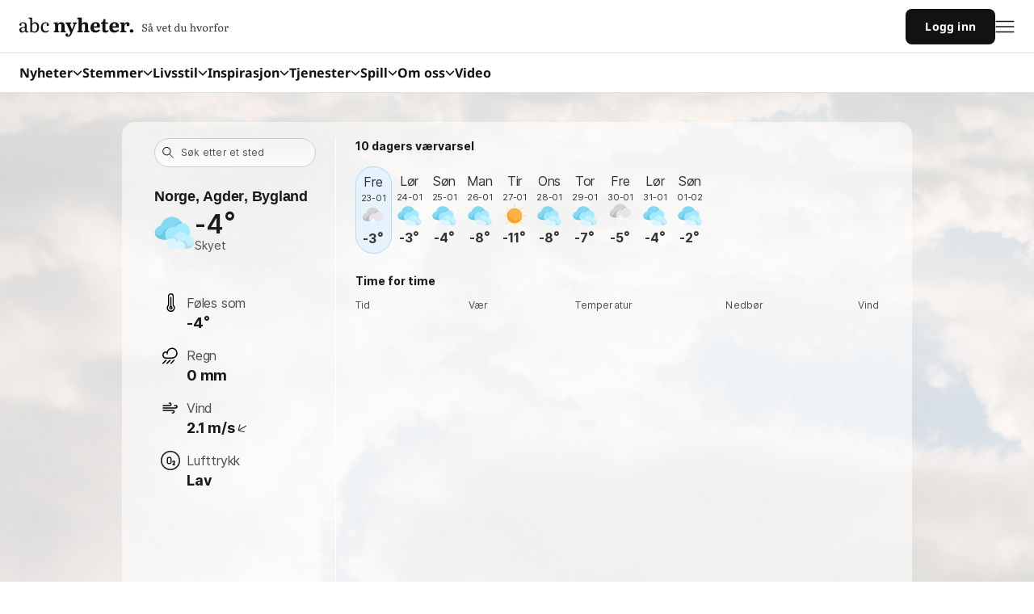

--- FILE ---
content_type: image/svg+xml
request_url: https://static.abcnyheter.no/f-static/magnifier-line.36badf0f.svg
body_size: 52
content:
<svg xmlns="http://www.w3.org/2000/svg" width="17" height="16" viewBox="0 0 17 16" fill="none">
    <circle cx="6.37047" cy="6.17907" r="4.71156" transform="rotate(-23.025 6.37047 6.17907)" stroke="#1A1A1A" stroke-linecap="round" stroke-linejoin="round"/>
    <path d="M10.1914 10L14.3567 14.1659" stroke="#1A1A1A" stroke-linecap="round" stroke-linejoin="round"/>
</svg>

--- FILE ---
content_type: text/javascript;charset=utf-8
request_url: https://p1cluster.cxense.com/p1.js
body_size: 97
content:
cX.library.onP1('1u06uis15rf4p4uc60er3od2j');


--- FILE ---
content_type: text/javascript;charset=utf-8
request_url: https://id.cxense.com/public/user/id?json=%7B%22identities%22%3A%5B%7B%22type%22%3A%22ckp%22%2C%22id%22%3A%22mkq2azabgc2mmsb2%22%7D%2C%7B%22type%22%3A%22lst%22%2C%22id%22%3A%221u06uis15rf4p4uc60er3od2j%22%7D%2C%7B%22type%22%3A%22cst%22%2C%22id%22%3A%221u06uis15rf4p4uc60er3od2j%22%7D%5D%7D&callback=cXJsonpCB2
body_size: 185
content:
/**/
cXJsonpCB2({"httpStatus":200,"response":{"userId":"cx:2f61988w23v0b5f9qa4g91sff:28911ik96zm1","newUser":true}})

--- FILE ---
content_type: image/svg+xml
request_url: https://static.abcnyheter.no/f-static/weather-2.3abab5d5.svg
body_size: 3340
content:
<svg width="24" height="24" viewBox="0 0 24 24" fill="none" xmlns="http://www.w3.org/2000/svg">
    <g clip-path="url(#clip0_1_17238)">
        <path d="M12 19.5C16.1421 19.5 19.5 16.1421 19.5 12C19.5 7.85786 16.1421 4.5 12 4.5C7.85786 4.5 4.5 7.85786 4.5 12C4.5 16.1421 7.85786 19.5 12 19.5Z" fill="#FFB145"/>
        <path d="M12 3.75C11.9005 3.75 11.8052 3.71049 11.7348 3.64016C11.6645 3.56984 11.625 3.47446 11.625 3.375V0.75C11.625 0.650544 11.6645 0.555161 11.7348 0.484835C11.8052 0.414509 11.9005 0.375 12 0.375C12.0995 0.375 12.1948 0.414509 12.2652 0.484835C12.3355 0.555161 12.375 0.650544 12.375 0.75V3.375C12.375 3.47446 12.3355 3.56984 12.2652 3.64016C12.1948 3.71049 12.0995 3.75 12 3.75Z" fill="#FFDC78"/>
        <path d="M12 23.625C11.9005 23.625 11.8052 23.5855 11.7348 23.5152C11.6645 23.4448 11.625 23.3495 11.625 23.25V20.625C11.625 20.5255 11.6645 20.4302 11.7348 20.3598C11.8052 20.2895 11.9005 20.25 12 20.25C12.0995 20.25 12.1948 20.2895 12.2652 20.3598C12.3355 20.4302 12.375 20.5255 12.375 20.625V23.25C12.375 23.3495 12.3355 23.4448 12.2652 23.5152C12.1948 23.5855 12.0995 23.625 12 23.625Z" fill="#FFDC78"/>
        <path d="M3.375 12.375H0.75C0.650544 12.375 0.555161 12.3355 0.484835 12.2652C0.414509 12.1948 0.375 12.0995 0.375 12C0.375 11.9005 0.414509 11.8052 0.484835 11.7348C0.555161 11.6645 0.650544 11.625 0.75 11.625H3.375C3.47446 11.625 3.56984 11.6645 3.64016 11.7348C3.71049 11.8052 3.75 11.9005 3.75 12C3.75 12.0995 3.71049 12.1948 3.64016 12.2652C3.56984 12.3355 3.47446 12.375 3.375 12.375Z" fill="#FFDC78"/>
        <path d="M20.22 20.595C20.1206 20.595 20.0252 20.5555 19.9549 20.4851L17.8339 18.3641C17.7981 18.3295 17.7695 18.2882 17.7499 18.2424C17.7302 18.1966 17.7199 18.1474 17.7194 18.0976C17.719 18.0479 17.7285 17.9985 17.7473 17.9524C17.7662 17.9063 17.794 17.8644 17.8293 17.8292C17.8645 17.794 17.9063 17.7662 17.9524 17.7473C17.9985 17.7285 18.0479 17.719 18.0977 17.7194C18.1475 17.7198 18.1967 17.7302 18.2424 17.7498C18.2882 17.7695 18.3296 17.7981 18.3642 17.8339L20.4852 19.9549C20.5376 20.0073 20.5733 20.0741 20.5877 20.1469C20.6022 20.2196 20.5948 20.295 20.5664 20.3635C20.538 20.432 20.49 20.4906 20.4283 20.5318C20.3667 20.573 20.2942 20.595 20.22 20.595Z" fill="#FFDC78"/>
        <path d="M5.901 6.276C5.80155 6.27598 5.70618 6.23645 5.63587 6.16612L3.51487 4.04512C3.44656 3.9744 3.40877 3.87967 3.40962 3.78135C3.41048 3.68302 3.44991 3.58897 3.51944 3.51944C3.58897 3.44991 3.68302 3.41048 3.78135 3.40962C3.87967 3.40877 3.9744 3.44656 4.04512 3.51487L6.16612 5.63587C6.21855 5.68832 6.25425 5.75513 6.26872 5.82786C6.28318 5.90059 6.27575 5.97598 6.24738 6.04449C6.219 6.11301 6.17095 6.17157 6.1093 6.21277C6.04764 6.25398 5.97516 6.27598 5.901 6.276Z" fill="#FFDC78"/>
        <path d="M3.78001 20.595C3.70585 20.595 3.63337 20.573 3.57171 20.5318C3.51006 20.4906 3.46201 20.432 3.43363 20.3635C3.40526 20.295 3.39783 20.2196 3.41229 20.1469C3.42675 20.0741 3.46246 20.0073 3.51489 19.9549L5.63589 17.8339C5.67048 17.7981 5.71186 17.7695 5.75761 17.7498C5.80336 17.7302 5.85257 17.7198 5.90236 17.7194C5.95215 17.719 6.00153 17.7285 6.04762 17.7473C6.0937 17.7662 6.13557 17.794 6.17078 17.8292C6.20599 17.8644 6.23384 17.9063 6.25269 17.9524C6.27155 17.9985 6.28104 18.0479 6.2806 18.0976C6.28017 18.1474 6.26983 18.1966 6.25017 18.2424C6.23052 18.2882 6.20195 18.3295 6.16614 18.3641L4.04514 20.4851C3.97483 20.5555 3.87946 20.595 3.78001 20.595Z" fill="#FFDC78"/>
        <path d="M18.099 6.276C18.0248 6.27598 17.9523 6.25398 17.8907 6.21277C17.829 6.17157 17.781 6.11301 17.7526 6.04449C17.7242 5.97598 17.7168 5.90059 17.7313 5.82786C17.7457 5.75513 17.7814 5.68832 17.8339 5.63587L19.9549 3.51487C20.0256 3.44656 20.1203 3.40877 20.2186 3.40962C20.317 3.41048 20.411 3.44991 20.4805 3.51944C20.5501 3.58897 20.5895 3.68302 20.5904 3.78135C20.5912 3.87967 20.5534 3.9744 20.4851 4.04512L18.3641 6.16612C18.2938 6.23645 18.1984 6.27598 18.099 6.276Z" fill="#FFDC78"/>
        <path d="M19.2784 13.7805C19.1434 13.9436 18.9997 14.0989 18.8516 14.25H17.25C16.125 14.25 15.375 13.4963 15.375 12.5625C15.3756 12.1372 15.5372 11.7279 15.8273 11.417C16.1174 11.106 16.5145 10.9164 16.9387 10.8863C17.0431 10.4462 17.2678 10.0437 17.5876 9.7239C17.9075 9.40407 18.3099 9.17941 18.75 9.075C18.5607 9.0279 18.3667 9.00273 18.1717 9C17.5592 9.01104 16.9687 9.23069 16.4979 9.62266C16.027 10.0146 15.7039 10.5555 15.582 11.1559C15.1085 11.2015 14.6697 11.4241 14.3532 11.7792C14.0368 12.1343 13.866 12.5958 13.875 13.0714C13.8746 13.3348 13.9282 13.5954 14.0324 13.8374C14.1366 14.0793 14.2892 14.2973 14.4808 14.478C14.6725 14.6586 14.8991 14.7982 15.1467 14.888C15.3943 14.9777 15.6577 15.0159 15.9206 15H17.9955C16.7606 15.9331 15.2667 16.4605 13.7197 16.5094C12.1726 16.5583 10.6484 16.1263 9.35704 15.273C8.06565 14.4197 7.07058 13.187 6.50886 11.7447C5.94713 10.3024 5.84638 8.72145 6.22048 7.2195C5.53629 8.04585 5.03743 9.00942 4.7576 10.0451C4.47778 11.0808 4.42351 12.1645 4.59846 13.223C4.77342 14.2814 5.17352 15.29 5.77174 16.1806C6.36996 17.0712 7.15235 17.823 8.06607 18.3852C8.97978 18.9474 10.0035 19.307 11.0681 19.4396C12.1327 19.5722 13.2134 19.4747 14.2371 19.1538C15.2608 18.8329 16.2037 18.296 17.0021 17.5794C17.8006 16.8628 18.4358 15.9832 18.8651 15H18.8719C18.9798 14.7553 19.0746 14.5049 19.1557 14.25H19.1426C19.1914 14.0951 19.2397 13.9395 19.2784 13.7805Z" fill="#FCA124"/>
        <path d="M16.9387 10.8862C17.056 10.3823 17.3306 9.92882 17.7227 9.59132C18.1149 9.25382 18.6042 9.04984 19.12 9.00892C19.6357 8.96799 20.1511 9.09224 20.5916 9.36367C21.0321 9.6351 21.3747 10.0396 21.57 10.5187C21.6296 10.5088 21.6897 10.5025 21.75 10.5C22.2473 10.5 22.7242 10.6975 23.0758 11.0492C23.4275 11.4008 23.625 11.8777 23.625 12.375C23.625 12.8723 23.4275 13.3492 23.0758 13.7008C22.7242 14.0525 22.2473 14.25 21.75 14.25H17.25C16.125 14.25 15.375 13.4962 15.375 12.5625C15.3756 12.1372 15.5373 11.7279 15.8274 11.417C16.1175 11.106 16.5145 10.9164 16.9387 10.8862Z" fill="#A4EAFF"/>
        <path d="M18.6495 12.0086C18.8949 12.0209 19.1346 12.087 19.3516 12.2021C19.5686 12.3173 19.7577 12.4787 19.9054 12.675C19.8871 12.576 19.8769 12.4757 19.875 12.375C19.876 11.9102 20.0501 11.4624 20.3635 11.119C20.6768 10.7756 21.1068 10.5614 21.5697 10.518C21.3742 10.0391 21.0315 9.63469 20.591 9.36343C20.1506 9.09216 19.6352 8.96806 19.1196 9.00906C18.6039 9.05007 18.1147 9.25406 17.7226 9.59153C17.3306 9.92899 17.0561 10.3824 16.9388 10.8863C16.9324 10.8863 16.9268 10.8889 16.9208 10.8893C16.9684 10.8851 17.0138 10.875 17.0625 10.875C17.412 10.8758 17.7526 10.9854 18.037 11.1885C18.3214 11.3916 18.5354 11.6783 18.6495 12.0086Z" fill="#83D9F2"/>
        <path d="M17.4375 10.5C17.3031 10.5018 17.1698 10.5244 17.0423 10.5671C17.0003 10.6709 16.9657 10.7776 16.9388 10.8862C16.9324 10.8862 16.9268 10.8889 16.9208 10.8892C16.9684 10.8851 17.0138 10.875 17.0625 10.875C17.412 10.8758 17.7526 10.9854 18.037 11.1885C18.3214 11.3916 18.5354 11.6783 18.6495 12.0086C18.6765 12.0086 18.7028 12.0146 18.7294 12.0172C18.7636 11.8296 18.7557 11.6367 18.7062 11.4525C18.6567 11.2683 18.5669 11.0975 18.4433 10.9522C18.3196 10.807 18.1653 10.6911 17.9913 10.6129C17.8174 10.5347 17.6282 10.4961 17.4375 10.5Z" fill="#69CAE6"/>
        <path d="M19.5042 12.2951C19.6578 12.3991 19.7934 12.5275 19.9054 12.6754C19.8871 12.5762 19.8769 12.4758 19.875 12.375C19.876 11.9102 20.0501 11.4624 20.3635 11.119C20.6768 10.7756 21.1068 10.5614 21.5697 10.518C21.5659 10.509 21.5603 10.5007 21.5565 10.4917C21.5075 10.376 21.4494 10.2643 21.3829 10.1576C20.8711 10.2422 20.4044 10.5014 20.0619 10.891C19.7195 11.2806 19.5224 11.7767 19.5042 12.2951Z" fill="#69CAE6"/>
        <path d="M5.625 19.875C5.625 19.4772 5.46696 19.0956 5.18566 18.8143C4.90436 18.533 4.52282 18.375 4.125 18.375C3.72718 18.375 3.34564 18.533 3.06434 18.8143C2.78304 19.0956 2.625 19.4772 2.625 19.875C2.32663 19.875 2.04048 19.9935 1.8295 20.2045C1.61853 20.4155 1.5 20.7016 1.5 21C1.5 21.2984 1.61853 21.5845 1.8295 21.7955C2.04048 22.0065 2.32663 22.125 2.625 22.125H5.625C5.92337 22.125 6.20952 22.0065 6.4205 21.7955C6.63147 21.5845 6.75 21.2984 6.75 21C6.75 20.7016 6.63147 20.4155 6.4205 20.2045C6.20952 19.9935 5.92337 19.875 5.625 19.875Z" fill="#A4EAFF"/>
        <path d="M3.7065 20.7075C3.97466 20.5975 4.27534 20.5975 4.5435 20.7075C4.60716 20.4691 4.74761 20.2584 4.94312 20.1079C5.13862 19.9574 5.37828 19.8756 5.625 19.875C5.625 19.4772 5.46696 19.0956 5.18566 18.8143C4.90436 18.533 4.52282 18.375 4.125 18.375C3.72718 18.375 3.34564 18.533 3.06434 18.8143C2.78304 19.0956 2.625 19.4772 2.625 19.875C2.87172 19.8756 3.11138 19.9574 3.30688 20.1079C3.50239 20.2584 3.64284 20.4691 3.7065 20.7075Z" fill="#83D9F2"/>
        <path d="M5.57625 19.5139C5.35392 19.4742 5.12478 19.519 4.93388 19.6397C4.74297 19.7604 4.60412 19.9481 4.54463 20.166C4.4152 20.098 4.2712 20.0625 4.125 20.0625C3.9788 20.0625 3.8348 20.098 3.70537 20.166C3.64588 19.9481 3.50703 19.7604 3.31612 19.6397C3.12522 19.519 2.89608 19.4742 2.67375 19.5139C2.64278 19.6318 2.62641 19.7531 2.625 19.875C2.79407 19.8753 2.96083 19.9142 3.11258 19.9887C3.26433 20.0633 3.39705 20.1715 3.50063 20.3051C3.59531 20.4236 3.6652 20.5599 3.70613 20.706C3.97429 20.596 4.27496 20.596 4.54312 20.706C4.58405 20.5599 4.65394 20.4236 4.74863 20.3051C4.85228 20.1714 4.98512 20.0631 5.13701 19.9886C5.28889 19.914 5.45581 19.8752 5.625 19.875C5.62359 19.7531 5.60722 19.6318 5.57625 19.5139Z" fill="#69CAE6"/>
    </g>
    <defs>
        <clipPath id="clip0_1_17238">
        <rect width="24" height="24" fill="white"/>
        </clipPath>
    </defs>
</svg>


--- FILE ---
content_type: application/javascript; charset=utf-8
request_url: https://fundingchoicesmessages.google.com/f/AGSKWxUX5BgTmN-NGbxcS8HStep0w5yJASBBHD-iFrRnj6-p9pHwyBTS7GP3omlUx1LKFwxUE1t8-oHhNxrBlJOXY9b8PDUX7goyBtbivEPRKKFcNfbuCrAJuXNwzoBr4Wdz2GhYKyhUHCf0HuhCD_VkWxYb_fvlbQUhsxwPWcM7ysxiARm4itzq9X5k8oSL/_/mbn_ad.=GetSponsorAds&/special_ad./icon_ads_/adsadclient31.
body_size: -1288
content:
window['62f3e9ce-8576-4158-9718-6522651b10bf'] = true;

--- FILE ---
content_type: application/javascript; charset=utf-8
request_url: https://fundingchoicesmessages.google.com/f/AGSKWxVB3YWjDCW_wubVjxmvE_xwMiTllY32Gc0MjFerbqoEs-NyDdYtX-YQ_j97cw3rw4gZ4uH1Sz1YwL7jytOCLOY213V8ItpYmufR294MQdmMP1-c7gZBU8qUe6D-h6gl7npiNl8bLg==?fccs=W251bGwsbnVsbCxudWxsLG51bGwsbnVsbCxudWxsLFsxNzY5MTIzMjUyLDUxMDAwMDAwXSxudWxsLG51bGwsbnVsbCxbbnVsbCxbNyw2XSxudWxsLG51bGwsbnVsbCxudWxsLG51bGwsbnVsbCxudWxsLG51bGwsbnVsbCwxXSwiaHR0cHM6Ly92YWVyLmFiY255aGV0ZXIubm8vTm9yZ2UvQXVzdC1BZ2Rlci9CeWdsYW5kL0J5Z2xhbmRfS3lya2plIixudWxsLFtbOCwiazYxUEJqbWs2TzAiXSxbOSwiZW4tVVMiXSxbMTYsIlsxLDEsMV0iXSxbMTksIjIiXSxbMTcsIlswXSJdLFsyNCwiIl0sWzI5LCJmYWxzZSJdXV0
body_size: 122
content:
if (typeof __googlefc.fcKernelManager.run === 'function') {"use strict";this.default_ContributorServingResponseClientJs=this.default_ContributorServingResponseClientJs||{};(function(_){var window=this;
try{
var qp=function(a){this.A=_.t(a)};_.u(qp,_.J);var rp=function(a){this.A=_.t(a)};_.u(rp,_.J);rp.prototype.getWhitelistStatus=function(){return _.F(this,2)};var sp=function(a){this.A=_.t(a)};_.u(sp,_.J);var tp=_.ed(sp),up=function(a,b,c){this.B=a;this.j=_.A(b,qp,1);this.l=_.A(b,_.Pk,3);this.F=_.A(b,rp,4);a=this.B.location.hostname;this.D=_.Fg(this.j,2)&&_.O(this.j,2)!==""?_.O(this.j,2):a;a=new _.Qg(_.Qk(this.l));this.C=new _.dh(_.q.document,this.D,a);this.console=null;this.o=new _.mp(this.B,c,a)};
up.prototype.run=function(){if(_.O(this.j,3)){var a=this.C,b=_.O(this.j,3),c=_.fh(a),d=new _.Wg;b=_.hg(d,1,b);c=_.C(c,1,b);_.jh(a,c)}else _.gh(this.C,"FCNEC");_.op(this.o,_.A(this.l,_.De,1),this.l.getDefaultConsentRevocationText(),this.l.getDefaultConsentRevocationCloseText(),this.l.getDefaultConsentRevocationAttestationText(),this.D);_.pp(this.o,_.F(this.F,1),this.F.getWhitelistStatus());var e;a=(e=this.B.googlefc)==null?void 0:e.__executeManualDeployment;a!==void 0&&typeof a==="function"&&_.To(this.o.G,
"manualDeploymentApi")};var vp=function(){};vp.prototype.run=function(a,b,c){var d;return _.v(function(e){d=tp(b);(new up(a,d,c)).run();return e.return({})})};_.Tk(7,new vp);
}catch(e){_._DumpException(e)}
}).call(this,this.default_ContributorServingResponseClientJs);
// Google Inc.

//# sourceURL=/_/mss/boq-content-ads-contributor/_/js/k=boq-content-ads-contributor.ContributorServingResponseClientJs.en_US.k61PBjmk6O0.es5.O/d=1/exm=ad_blocking_detection_executable,kernel_loader,loader_js_executable/ed=1/rs=AJlcJMztj-kAdg6DB63MlSG3pP52LjSptg/m=cookie_refresh_executable
__googlefc.fcKernelManager.run('\x5b\x5b\x5b7,\x22\x5b\x5bnull,\\\x22abcnyheter.no\\\x22,\\\x22AKsRol-k4_F-63vJayT1fTqEfzss4Ox2My3dTbLXRDK1xdrgZxPcdOwHZhKUuz0mi9zS4N4u5EFYWYUOnltA2edZZ_Q6sZUSv99ef3FGPWcMHzwogToOkQGZqtE7kfYFKCC91sHJ_OZcAfAQr8oYDMK57Z9TDuCSBg\\\\u003d\\\\u003d\\\x22\x5d,null,\x5b\x5bnull,null,null,\\\x22https:\/\/fundingchoicesmessages.google.com\/f\/AGSKWxXczmDKKAr-HgN1vMxVhoX4yNnuhkyOdOtdMfAyeGNMwkhMaUHG1WprV2XEME14zSyF6I8QvajX_wQ50XcpwwPb1b_E8vS1JL_SGQDA9JGj3M6oTh5J5pgIMtJIX42RWsemy7uwaQ\\\\u003d\\\\u003d\\\x22\x5d,null,null,\x5bnull,null,null,\\\x22https:\/\/fundingchoicesmessages.google.com\/el\/AGSKWxWgemwCEnm7Zi90vIcC8kRD6T0c1BOC93v-O9C-bxaDZFwG-ROrgLjUoSEDQgIS3qcoS77M4H8TtgeT0xWcmGNOwp7HkIHG405IBLS89i2MlyqJHlbo10Qihwz2J4pw7zr7tKrVsw\\\\u003d\\\\u003d\\\x22\x5d,null,\x5bnull,\x5b7,6\x5d,null,null,null,null,null,null,null,null,null,1\x5d\x5d,\x5b3,1\x5d\x5d\x22\x5d\x5d,\x5bnull,null,null,\x22https:\/\/fundingchoicesmessages.google.com\/f\/AGSKWxUbT2wMiiakmbS7OmE0sDbyl6jCZhekR5pfrRjsZI48hy0XacG_dPuINH8GeOqD2MLu2GOxW3SeRnk-MtbFucvmJdRQvYjhSdve0X8O-3Ug_VTmsl18UG9SvJah3oAXP01tmmx-HA\\u003d\\u003d\x22\x5d\x5d');}